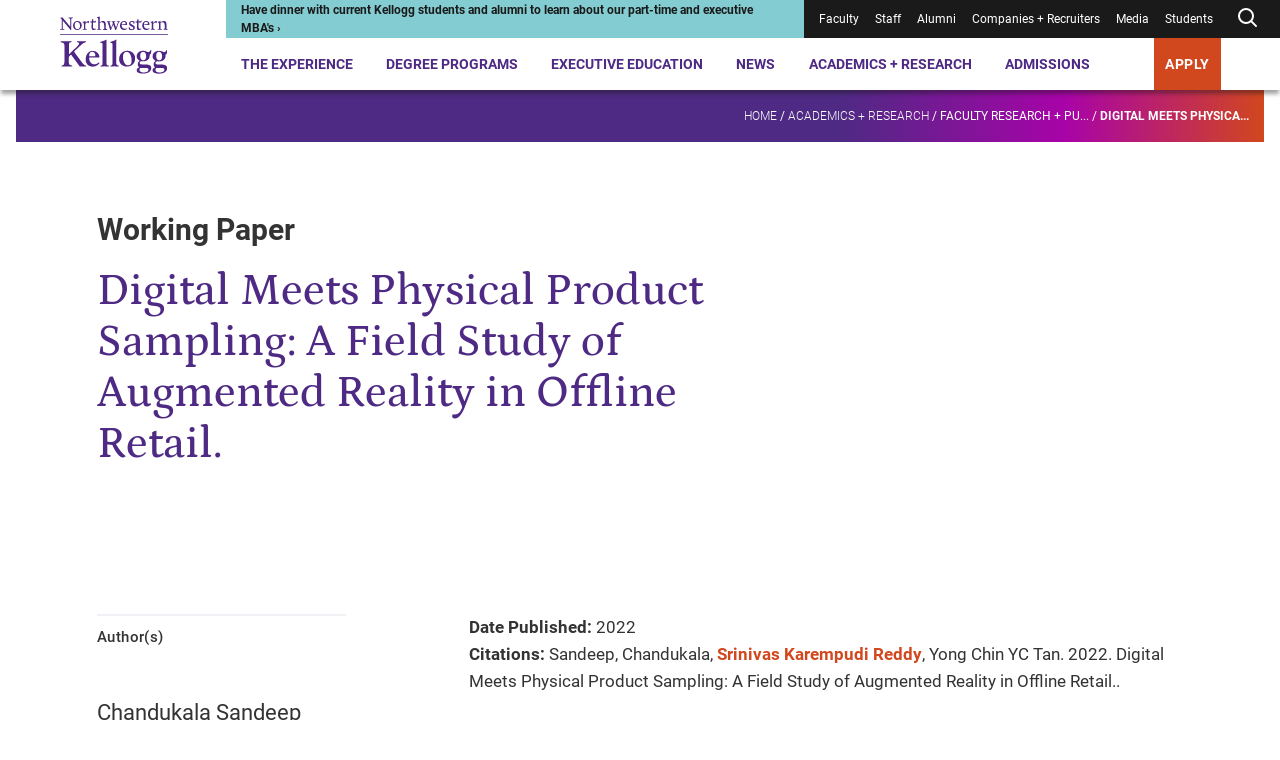

--- FILE ---
content_type: text/css
request_url: https://tags.srv.stackadapt.com/sa.css
body_size: -11
content:
:root {
    --sa-uid: '0-91139296-199b-5d31-54c2-a1f32d53bbf8';
}